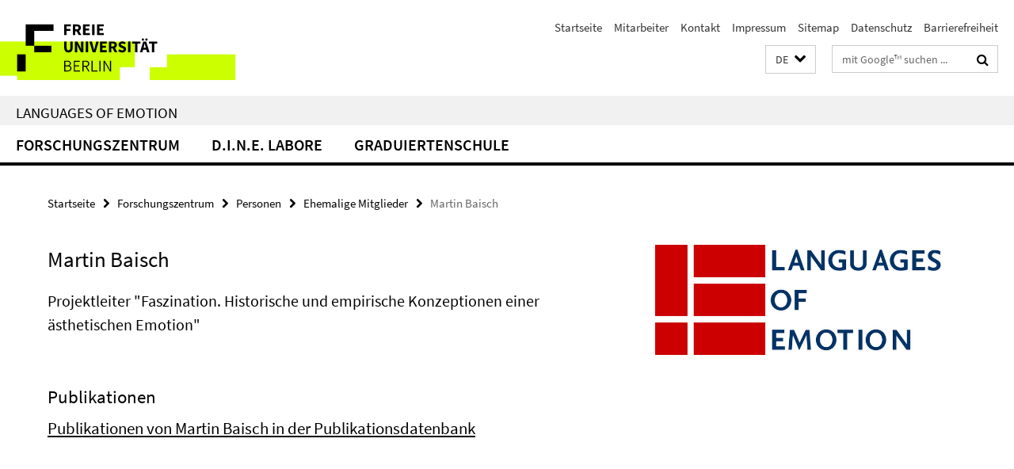

--- FILE ---
content_type: text/html; charset=utf-8
request_url: http://www.loe.fu-berlin.de/index.html?comp=navbar&irq=1&pm=0
body_size: 2440
content:
<!-- BEGIN Fragment default/25123017/navbar-wrapper/14621705/1606821887/?033211:1800 -->
<!-- BEGIN Fragment default/25123017/navbar/fe75a45161c96e0f0d0f16eeb356d3c76932ff12/?030211:86400 -->
<nav class="main-nav-container no-print nocontent" style="display: none;"><div class="container main-nav-container-inner"><div class="main-nav-scroll-buttons" style="display:none"><div id="main-nav-btn-scroll-left" role="button"><div class="fa fa-angle-left"></div></div><div id="main-nav-btn-scroll-right" role="button"><div class="fa fa-angle-right"></div></div></div><div class="main-nav-toggle"><span class="main-nav-toggle-text">Menü</span><span class="main-nav-toggle-icon"><span class="line"></span><span class="line"></span><span class="line"></span></span></div><ul class="main-nav level-1" id="fub-main-nav"><li class="main-nav-item level-1 has-children" data-index="0" data-menu-item-path="/zentrum" data-menu-shortened="0" id="main-nav-item-zentrum"><a class="main-nav-item-link level-1" href="/zentrum/index.html">Forschungszentrum</a><div class="icon-has-children"><div class="fa fa-angle-right"></div><div class="fa fa-angle-down"></div><div class="fa fa-angle-up"></div></div><div class="container main-nav-parent level-2" style="display:none"><a class="main-nav-item-link level-1" href="/zentrum/index.html"><span>Zur Übersichtsseite Forschungszentrum</span></a></div><ul class="main-nav level-2"><li class="main-nav-item level-2 " data-menu-item-path="/zentrum/profil"><a class="main-nav-item-link level-2" href="/zentrum/profil/index.html">Profil</a></li><li class="main-nav-item level-2 has-children" data-menu-item-path="/zentrum/forschung"><a class="main-nav-item-link level-2" href="/zentrum/forschung/index.html">Forschung</a><div class="icon-has-children"><div class="fa fa-angle-right"></div><div class="fa fa-angle-down"></div><div class="fa fa-angle-up"></div></div><ul class="main-nav level-3"><li class="main-nav-item level-3 has-children" data-menu-item-path="/zentrum/forschung/laufend"><a class="main-nav-item-link level-3" href="/zentrum/forschung/laufend/index.html">Laufende Projekte</a><div class="icon-has-children"><div class="fa fa-angle-right"></div><div class="fa fa-angle-down"></div><div class="fa fa-angle-up"></div></div><ul class="main-nav level-4"><li class="main-nav-item level-4 " data-menu-item-path="/zentrum/forschung/laufend/eingeworben"><a class="main-nav-item-link level-4" href="/zentrum/forschung/laufend/eingeworben/index.html">Eingeworbene Projekte</a></li></ul></li><li class="main-nav-item level-3 has-children" data-menu-item-path="/zentrum/forschung/abgeschlossen"><a class="main-nav-item-link level-3" href="/zentrum/forschung/abgeschlossen/index.html">Abgeschlossene Projekte</a><div class="icon-has-children"><div class="fa fa-angle-right"></div><div class="fa fa-angle-down"></div><div class="fa fa-angle-up"></div></div><ul class="main-nav level-4"><li class="main-nav-item level-4 " data-menu-item-path="/zentrum/forschung/abgeschlossen/depression"><a class="main-nav-item-link level-4" href="/zentrum/forschung/abgeschlossen/depression/index.html">Maintaining mechanisms in chronic depression and their changeability: the role of enhanced discrepancy responding</a></li><li class="main-nav-item level-4 " data-menu-item-path="/zentrum/forschung/abgeschlossen/erlernen_von_konstruktionen"><a class="main-nav-item-link level-4" href="/zentrum/forschung/abgeschlossen/erlernen_von_konstruktionen/index.html">Neuronale Korrelate beim Erlernen von Konstruktionen (GW 702)</a></li><li class="main-nav-item level-4 " data-menu-item-path="/zentrum/forschung/abgeschlossen/verkoerperte_metaphern"><a class="main-nav-item-link level-4" href="/zentrum/forschung/abgeschlossen/verkoerperte_metaphern/index.html">Verkörperte Metaphern und ihre Bedingungen (GW 701)</a></li></ul></li></ul></li><li class="main-nav-item level-2 has-children" data-menu-item-path="/zentrum/publikationen"><a class="main-nav-item-link level-2" href="/zentrum/publikationen/index.html">Publikationen</a><div class="icon-has-children"><div class="fa fa-angle-right"></div><div class="fa fa-angle-down"></div><div class="fa fa-angle-up"></div></div><ul class="main-nav level-3"><li class="main-nav-item level-3 " data-menu-item-path="/zentrum/publikationen/datenbank"><a class="main-nav-item-link level-3" href="/zentrum/publikationen/datenbank/index.html">Alle Publikationen</a></li></ul></li><li class="main-nav-item level-2 has-children" data-menu-item-path="/zentrum/personen"><a class="main-nav-item-link level-2" href="/zentrum/personen/index.html">Personen</a><div class="icon-has-children"><div class="fa fa-angle-right"></div><div class="fa fa-angle-down"></div><div class="fa fa-angle-up"></div></div><ul class="main-nav level-3"><li class="main-nav-item level-3 " data-menu-item-path="/zentrum/personen/leitung"><a class="main-nav-item-link level-3" href="/zentrum/personen/leitung/index.html">Ehemalige Leitung</a></li><li class="main-nav-item level-3 " data-menu-item-path="/zentrum/personen/ehemalige-mitglieder"><a class="main-nav-item-link level-3" href="/zentrum/personen/ehemalige-mitglieder/index.html">Ehemalige Mitglieder</a></li><li class="main-nav-item level-3 " data-menu-item-path="/zentrum/personen/pi"><a class="main-nav-item-link level-3" href="/zentrum/personen/pi/index.html">Principal Investigators</a></li></ul></li><li class="main-nav-item level-2 has-children" data-menu-item-path="/zentrum/einblicke"><a class="main-nav-item-link level-2" href="/zentrum/einblicke/index.html">Einblicke</a><div class="icon-has-children"><div class="fa fa-angle-right"></div><div class="fa fa-angle-down"></div><div class="fa fa-angle-up"></div></div><ul class="main-nav level-3"><li class="main-nav-item level-3 has-children" data-menu-item-path="/zentrum/einblicke/ringvorlesung"><a class="main-nav-item-link level-3" href="/zentrum/einblicke/ringvorlesung/index.html">Ringvorlesung</a><div class="icon-has-children"><div class="fa fa-angle-right"></div><div class="fa fa-angle-down"></div><div class="fa fa-angle-up"></div></div><ul class="main-nav level-4"><li class="main-nav-item level-4 " data-menu-item-path="/zentrum/einblicke/ringvorlesung/einfuehrung"><a class="main-nav-item-link level-4" href="/zentrum/einblicke/ringvorlesung/einfuehrung/index.html">Einführung in die Ringvorlesung</a></li><li class="main-nav-item level-4 " data-menu-item-path="/zentrum/einblicke/ringvorlesung/affektmobilsierung"><a class="main-nav-item-link level-4" href="/zentrum/einblicke/ringvorlesung/affektmobilsierung/index.html">Affektmobilisierung im Kriegsfilm</a></li><li class="main-nav-item level-4 " data-menu-item-path="/zentrum/einblicke/ringvorlesung/kollektive"><a class="main-nav-item-link level-4" href="/zentrum/einblicke/ringvorlesung/kollektive/index.html">Kollektive Emotionen und Glauben</a></li><li class="main-nav-item level-4 " data-menu-item-path="/zentrum/einblicke/ringvorlesung/angst"><a class="main-nav-item-link level-4" href="/zentrum/einblicke/ringvorlesung/angst/index.html">Angst und Ärger</a></li><li class="main-nav-item level-4 " data-menu-item-path="/zentrum/einblicke/ringvorlesung/angemessenheit"><a class="main-nav-item-link level-4" href="/zentrum/einblicke/ringvorlesung/angemessenheit/index.html">Der Sinn für Angemessenheit</a></li><li class="main-nav-item level-4 " data-menu-item-path="/zentrum/einblicke/ringvorlesung/musik"><a class="main-nav-item-link level-4" href="/zentrum/einblicke/ringvorlesung/musik/index.html">Musik, Emotion, Gehirn</a></li><li class="main-nav-item level-4 " data-menu-item-path="/zentrum/einblicke/ringvorlesung/philosophie"><a class="main-nav-item-link level-4" href="/zentrum/einblicke/ringvorlesung/philosophie/index.html">Philosophiehistorische Emotionsforschung</a></li><li class="main-nav-item level-4 " data-menu-item-path="/zentrum/einblicke/ringvorlesung/oper"><a class="main-nav-item-link level-4" href="/zentrum/einblicke/ringvorlesung/oper/index.html">Das &quot;Kraftwerk der Gefühle&quot; Oper</a></li><li class="main-nav-item level-4 " data-menu-item-path="/zentrum/einblicke/ringvorlesung/buergerkrieg"><a class="main-nav-item-link level-4" href="/zentrum/einblicke/ringvorlesung/buergerkrieg/index.html">Aufarbeitung von Bürgerkriegen</a></li><li class="main-nav-item level-4 " data-menu-item-path="/zentrum/einblicke/ringvorlesung/coolness"><a class="main-nav-item-link level-4" href="/zentrum/einblicke/ringvorlesung/coolness/index.html">Coolness</a></li><li class="main-nav-item level-4 " data-menu-item-path="/zentrum/einblicke/ringvorlesung/primaten"><a class="main-nav-item-link level-4" href="/zentrum/einblicke/ringvorlesung/primaten/index.html">Emotionale Kommunikation bei Primaten</a></li><li class="main-nav-item level-4 " data-menu-item-path="/zentrum/einblicke/ringvorlesung/religion"><a class="main-nav-item-link level-4" href="/zentrum/einblicke/ringvorlesung/religion/index.html">Emotionalisierung der Religion</a></li><li class="main-nav-item level-4 " data-menu-item-path="/zentrum/einblicke/ringvorlesung/ekel"><a class="main-nav-item-link level-4" href="/zentrum/einblicke/ringvorlesung/ekel/index.html">Lust am Ekelhaften, Traurigen, Ärgerlichen</a></li><li class="main-nav-item level-4 " data-menu-item-path="/zentrum/einblicke/ringvorlesung/zusammenfassung"><a class="main-nav-item-link level-4" href="/zentrum/einblicke/ringvorlesung/zusammenfassung/index.html">Zusammenfassung der Ringvorlesung</a></li></ul></li><li class="main-nav-item level-3 " data-menu-item-path="/zentrum/einblicke/tagungen"><a class="main-nav-item-link level-3" href="/zentrum/einblicke/tagungen/index.html">Tagungen und Workshops</a></li><li class="main-nav-item level-3 " data-menu-item-path="/zentrum/einblicke/vortraege"><a class="main-nav-item-link level-3" href="/zentrum/einblicke/vortraege/index.html">Vorträge</a></li><li class="main-nav-item level-3 " data-menu-item-path="/zentrum/einblicke/veranstaltungen"><a class="main-nav-item-link level-3" href="/zentrum/einblicke/veranstaltungen/index.html">Öffentliche Veranstaltungen</a></li><li class="main-nav-item level-3 " data-menu-item-path="/zentrum/einblicke/artikel"><a class="main-nav-item-link level-3" href="/zentrum/einblicke/artikel/index.html">Artikel</a></li><li class="main-nav-item level-3 " data-menu-item-path="/zentrum/einblicke/pressespiegel"><a class="main-nav-item-link level-3" href="/zentrum/einblicke/pressespiegel/index.html">Pressespiegel</a></li></ul></li><li class="main-nav-item level-2 " data-menu-item-path="/zentrum/partner"><a class="main-nav-item-link level-2" href="/zentrum/partner/index.html">Partner</a></li></ul></li><li class="main-nav-item level-1 has-children" data-index="1" data-menu-item-path="/dine" data-menu-shortened="0" id="main-nav-item-dine"><a class="main-nav-item-link level-1" href="/dine/index.html">D.I.N.E. Labore</a><div class="icon-has-children"><div class="fa fa-angle-right"></div><div class="fa fa-angle-down"></div><div class="fa fa-angle-up"></div></div><div class="container main-nav-parent level-2" style="display:none"><a class="main-nav-item-link level-1" href="/dine/index.html"><span>Zur Übersichtsseite D.I.N.E. Labore</span></a></div><ul class="main-nav level-2"><li class="main-nav-item level-2 has-children" data-menu-item-path="/dine/labs"><a class="main-nav-item-link level-2" href="/dine/labs/index.html">Labore</a><div class="icon-has-children"><div class="fa fa-angle-right"></div><div class="fa fa-angle-down"></div><div class="fa fa-angle-up"></div></div><ul class="main-nav level-3"><li class="main-nav-item level-3 " data-menu-item-path="/dine/labs/fmri"><a class="main-nav-item-link level-3" href="/dine/labs/fmri/index.html">fMRILAB</a></li><li class="main-nav-item level-3 " data-menu-item-path="/dine/labs/eeg"><a class="main-nav-item-link level-3" href="/dine/labs/eeg/index.html">EEGLAB</a></li><li class="main-nav-item level-3 " data-menu-item-path="/dine/labs/eye"><a class="main-nav-item-link level-3" href="/dine/labs/eye/index.html">EYELAB</a></li><li class="main-nav-item level-3 " data-menu-item-path="/dine/labs/tms"><a class="main-nav-item-link level-3" href="/dine/labs/tms/index.html">MAGSTIMLAB</a></li><li class="main-nav-item level-3 " data-menu-item-path="/dine/labs/sim"><a class="main-nav-item-link level-3" href="/dine/labs/sim/index.html">SIMLAB</a></li><li class="main-nav-item level-3 " data-menu-item-path="/dine/labs/nirs"><a class="main-nav-item-link level-3" href="/dine/labs/nirs/index.html">NIRSLAB</a></li></ul></li><li class="main-nav-item level-2 has-children" data-menu-item-path="/dine/people"><a class="main-nav-item-link level-2" href="/dine/people/index.html">Personen</a><div class="icon-has-children"><div class="fa fa-angle-right"></div><div class="fa fa-angle-down"></div><div class="fa fa-angle-up"></div></div><ul class="main-nav level-3"><li class="main-nav-item level-3 " data-menu-item-path="/dine/people/directors"><a class="main-nav-item-link level-3" href="/dine/people/directors/index.html">Direktorium</a></li><li class="main-nav-item level-3 " data-menu-item-path="/dine/people/staff"><a class="main-nav-item-link level-3" href="/dine/people/staff/index.html">Mitarbeiter</a></li></ul></li><li class="main-nav-item level-2 " data-menu-item-path="/dine/user_club"><a class="main-nav-item-link level-2" href="/dine/user_club/index.html">User Club</a></li><li class="main-nav-item level-2 has-children" data-menu-item-path="/dine/inside"><a class="main-nav-item-link level-2" href="/dine/inside/index.html">Blick ins Labor</a><div class="icon-has-children"><div class="fa fa-angle-right"></div><div class="fa fa-angle-down"></div><div class="fa fa-angle-up"></div></div><ul class="main-nav level-3"><li class="main-nav-item level-3 " data-menu-item-path="/dine/inside/labor"><a class="main-nav-item-link level-3" href="/dine/inside/labor/index.html">Die Labore des D.I.N.E.</a></li><li class="main-nav-item level-3 " data-menu-item-path="/dine/inside/eroeffnung"><a class="main-nav-item-link level-3" href="/dine/inside/eroeffnung/index.html">Eröffnung des D.I.N.E.</a></li><li class="main-nav-item level-3 " data-menu-item-path="/dine/inside/bau"><a class="main-nav-item-link level-3" href="/dine/inside/bau/index.html">Bau des D.I.N.E.</a></li></ul></li><li class="main-nav-item level-2 " data-menu-item-path="/dine/contact"><a class="main-nav-item-link level-2" href="/dine/contact/index.html">Kontakt</a></li></ul></li><li class="main-nav-item level-1 has-children" data-index="2" data-menu-item-path="/graduiertenschule" data-menu-shortened="0" id="main-nav-item-graduiertenschule"><a class="main-nav-item-link level-1" href="/graduiertenschule/index.html">Graduiertenschule</a><div class="icon-has-children"><div class="fa fa-angle-right"></div><div class="fa fa-angle-down"></div><div class="fa fa-angle-up"></div></div><div class="container main-nav-parent level-2" style="display:none"><a class="main-nav-item-link level-1" href="/graduiertenschule/index.html"><span>Zur Übersichtsseite Graduiertenschule</span></a></div><ul class="main-nav level-2"><li class="main-nav-item level-2 " data-menu-item-path="/graduiertenschule/leitung"><a class="main-nav-item-link level-2" href="/graduiertenschule/leitung/index.html">Leitung</a></li><li class="main-nav-item level-2 has-children" data-menu-item-path="/graduiertenschule/projekte"><a class="main-nav-item-link level-2" href="/graduiertenschule/projekte/index.html">Dissertationsprojekte</a><div class="icon-has-children"><div class="fa fa-angle-right"></div><div class="fa fa-angle-down"></div><div class="fa fa-angle-up"></div></div><ul class="main-nav level-3"><li class="main-nav-item level-3 " data-menu-item-path="/graduiertenschule/projekte/2011"><a class="main-nav-item-link level-3" href="/graduiertenschule/projekte/2011/index.html">4. Jahrgang (2011)</a></li><li class="main-nav-item level-3 " data-menu-item-path="/graduiertenschule/projekte/2010"><a class="main-nav-item-link level-3" href="/graduiertenschule/projekte/2010/index.html">3. Jahrgang (2010)</a></li><li class="main-nav-item level-3 " data-menu-item-path="/graduiertenschule/projekte/2009"><a class="main-nav-item-link level-3" href="/graduiertenschule/projekte/2009/index.html">2. Jahrgang (2009)</a></li><li class="main-nav-item level-3 " data-menu-item-path="/graduiertenschule/projekte/2008"><a class="main-nav-item-link level-3" href="/graduiertenschule/projekte/2008/index.html">1. Jahrgang (2008)</a></li></ul></li><li class="main-nav-item level-2 has-children" data-menu-item-path="/graduiertenschule/doktoranden"><a class="main-nav-item-link level-2" href="/graduiertenschule/doktoranden/index.html">Doktoranden</a><div class="icon-has-children"><div class="fa fa-angle-right"></div><div class="fa fa-angle-down"></div><div class="fa fa-angle-up"></div></div><ul class="main-nav level-3"><li class="main-nav-item level-3 " data-menu-item-path="/graduiertenschule/doktoranden/2011"><a class="main-nav-item-link level-3" href="/graduiertenschule/doktoranden/2011/index.html">4. Jahrgang (2011)</a></li><li class="main-nav-item level-3 " data-menu-item-path="/graduiertenschule/doktoranden/2010"><a class="main-nav-item-link level-3" href="/graduiertenschule/doktoranden/2010/index.html">3. Jahrgang (2010)</a></li><li class="main-nav-item level-3 " data-menu-item-path="/graduiertenschule/doktoranden/2009"><a class="main-nav-item-link level-3" href="/graduiertenschule/doktoranden/2009/index.html">2. Jahrgang (2009)</a></li><li class="main-nav-item level-3 " data-menu-item-path="/graduiertenschule/doktoranden/2008"><a class="main-nav-item-link level-3" href="/graduiertenschule/doktoranden/2008/index.html">1. Jahrgang (2008)</a></li></ul></li><li class="main-nav-item level-2 " data-menu-item-path="/graduiertenschule/veranstaltungen"><a class="main-nav-item-link level-2" href="/graduiertenschule/veranstaltungen/index.html">Veranstaltungsarchiv</a></li></ul></li></ul></div><div class="main-nav-flyout-global"><div class="container"></div><button id="main-nav-btn-flyout-close" type="button"><div id="main-nav-btn-flyout-close-container"><i class="fa fa-angle-up"></i></div></button></div></nav><script type="text/javascript">$(document).ready(function () { Luise.Navigation.init(); });</script><!-- END Fragment default/25123017/navbar/fe75a45161c96e0f0d0f16eeb356d3c76932ff12/?030211:86400 -->
<!-- END Fragment default/25123017/navbar-wrapper/14621705/1606821887/?033211:1800 -->
